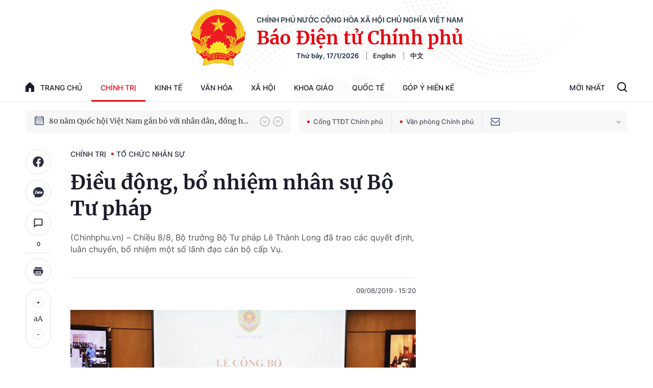

--- FILE ---
content_type: text/html; charset=utf-8
request_url: https://baochinhphu.vn/ajax/detail-bottom-box-102444.htm
body_size: 2324
content:

<div class="boxsamecate">
    
    <div class="detail__category">
        <div class="layout__title-page-bor">
            <span class="title-link">Bài viết cùng chuyên mục</span>
        </div>
        <div class="detail__category-content">
            <div class="box-stream" data-layout="1" data-key="keycd">
                    <div class="box-stream-item" data-id="102260116164415085">
                        <a class="box-stream-link-with-avatar" href="/bo-nhiem-thu-truong-bo-nong-nghiep-va-moi-truong-102260116164415085.htm" title="B&#x1ED5; nhi&#x1EC7;m Th&#x1EE9; tr&#x1B0;&#x1EDF;ng B&#x1ED9; N&#xF4;ng nghi&#x1EC7;p v&#xE0; M&#xF4;i tr&#x1B0;&#x1EDD;ng" data-id="102260116164415085">
                            <img data-type="avatar" src="https://bcp.cdnchinhphu.vn/zoom/299_156/334894974524682240/2026/1/16/ong-diep-1768556345648672549871-32-0-782-1200-crop-1768556472232574742434.jpg" alt="B&#x1ED5; nhi&#x1EC7;m Th&#x1EE9; tr&#x1B0;&#x1EDF;ng B&#x1ED9; N&#xF4;ng nghi&#x1EC7;p v&#xE0; M&#xF4;i tr&#x1B0;&#x1EDD;ng" width="260" height="156" data-width="260" data-height="156" class="box-stream-avatar">
                        </a>
                        <div class="box-stream-content">
                            <div>
                                <a data-type="title" data-linktype="newsdetail" data-id="102260116164415085" class="box-stream-link-title" data-newstype="0" href="/bo-nhiem-thu-truong-bo-nong-nghiep-va-moi-truong-102260116164415085.htm" title="B&#x1ED5; nhi&#x1EC7;m Th&#x1EE9; tr&#x1B0;&#x1EDF;ng B&#x1ED9; N&#xF4;ng nghi&#x1EC7;p v&#xE0; M&#xF4;i tr&#x1B0;&#x1EDD;ng">B&#x1ED5; nhi&#x1EC7;m Th&#x1EE9; tr&#x1B0;&#x1EDF;ng B&#x1ED9; N&#xF4;ng nghi&#x1EC7;p v&#xE0; M&#xF4;i tr&#x1B0;&#x1EDD;ng</a>
                            </div>
                        </div>
                    </div>
                    <div class="box-stream-item" data-id="102260115195345023">
                        <a class="box-stream-link-with-avatar" href="/gioi-thieu-quyen-bo-truong-bo-cong-thuong-le-manh-hung-ung-cu-dai-bieu-quoc-hoi-khoa-xvi-102260115195345023.htm" title="Gi&#x1EDB;i thi&#x1EC7;u Quy&#x1EC1;n B&#x1ED9; tr&#x1B0;&#x1EDF;ng B&#x1ED9; C&#xF4;ng Th&#x1B0;&#x1A1;ng L&#xEA; M&#x1EA1;nh H&#xF9;ng &#x1EE9;ng c&#x1EED; &#x111;&#x1EA1;i bi&#x1EC3;u Qu&#x1ED1;c h&#x1ED9;i kh&#xF3;a XVI" data-id="102260115195345023">
                            <img data-type="avatar" src="https://bcp.cdnchinhphu.vn/zoom/299_156/334894974524682240/2026/1/15/z74343518743069bbb6f631544b2cf9b905d98e4338a2d-1768481420438425872107-0-0-1250-2000-crop-17684815999951655492469.jpg" alt="Gi&#x1EDB;i thi&#x1EC7;u Quy&#x1EC1;n B&#x1ED9; tr&#x1B0;&#x1EDF;ng B&#x1ED9; C&#xF4;ng Th&#x1B0;&#x1A1;ng L&#xEA; M&#x1EA1;nh H&#xF9;ng &#x1EE9;ng c&#x1EED; &#x111;&#x1EA1;i bi&#x1EC3;u Qu&#x1ED1;c h&#x1ED9;i kh&#xF3;a XVI" width="260" height="156" data-width="260" data-height="156" class="box-stream-avatar">
                        </a>
                        <div class="box-stream-content">
                            <div>
                                <a data-type="title" data-linktype="newsdetail" data-id="102260115195345023" class="box-stream-link-title" data-newstype="0" href="/gioi-thieu-quyen-bo-truong-bo-cong-thuong-le-manh-hung-ung-cu-dai-bieu-quoc-hoi-khoa-xvi-102260115195345023.htm" title="Gi&#x1EDB;i thi&#x1EC7;u Quy&#x1EC1;n B&#x1ED9; tr&#x1B0;&#x1EDF;ng B&#x1ED9; C&#xF4;ng Th&#x1B0;&#x1A1;ng L&#xEA; M&#x1EA1;nh H&#xF9;ng &#x1EE9;ng c&#x1EED; &#x111;&#x1EA1;i bi&#x1EC3;u Qu&#x1ED1;c h&#x1ED9;i kh&#xF3;a XVI">Gi&#x1EDB;i thi&#x1EC7;u Quy&#x1EC1;n B&#x1ED9; tr&#x1B0;&#x1EDF;ng B&#x1ED9; C&#xF4;ng Th&#x1B0;&#x1A1;ng L&#xEA; M&#x1EA1;nh H&#xF9;ng &#x1EE9;ng c&#x1EED; &#x111;&#x1EA1;i bi&#x1EC3;u Qu&#x1ED1;c h&#x1ED9;i kh&#xF3;a XVI</a>
                            </div>
                        </div>
                    </div>
                    <div class="box-stream-item" data-id="102260115113428098">
                        <a class="box-stream-link-with-avatar" href="/pho-thu-tuong-mai-van-chinh-lam-truong-bcdtu-phong-trao-toan-dan-doan-ket-xay-dung-doi-song-van-hoa-102260115113428098.htm" title="Ph&#xF3; Th&#x1EE7; t&#x1B0;&#x1EDB;ng Mai V&#x103;n Ch&#xED;nh l&#xE0;m Tr&#x1B0;&#x1EDF;ng BC&#x110;T&#x1AF; Phong tr&#xE0;o &#x201C;To&#xE0;n d&#xE2;n &#x111;o&#xE0;n k&#x1EBF;t x&#xE2;y d&#x1EF1;ng &#x111;&#x1EDD;i s&#x1ED1;ng v&#x103;n h&#xF3;a&#x201D;" data-id="102260115113428098">
                            <img data-type="avatar" src="https://bcp.cdnchinhphu.vn/zoom/299_156/334894974524682240/2026/1/15/mai-van-chinh-ptt-1739891349243362375081-0-94-588-1035-crop-17398913724641898617506-0-113-490-897-crop-1739892430284981722036-1768451268728233867855.jpg" alt="Ph&#xF3; Th&#x1EE7; t&#x1B0;&#x1EDB;ng Mai V&#x103;n Ch&#xED;nh l&#xE0;m Tr&#x1B0;&#x1EDF;ng BC&#x110;T&#x1AF; Phong tr&#xE0;o &#x201C;To&#xE0;n d&#xE2;n &#x111;o&#xE0;n k&#x1EBF;t x&#xE2;y d&#x1EF1;ng &#x111;&#x1EDD;i s&#x1ED1;ng v&#x103;n h&#xF3;a&#x201D;" width="260" height="156" data-width="260" data-height="156" class="box-stream-avatar">
                        </a>
                        <div class="box-stream-content">
                            <div>
                                <a data-type="title" data-linktype="newsdetail" data-id="102260115113428098" class="box-stream-link-title" data-newstype="0" href="/pho-thu-tuong-mai-van-chinh-lam-truong-bcdtu-phong-trao-toan-dan-doan-ket-xay-dung-doi-song-van-hoa-102260115113428098.htm" title="Ph&#xF3; Th&#x1EE7; t&#x1B0;&#x1EDB;ng Mai V&#x103;n Ch&#xED;nh l&#xE0;m Tr&#x1B0;&#x1EDF;ng BC&#x110;T&#x1AF; Phong tr&#xE0;o &#x201C;To&#xE0;n d&#xE2;n &#x111;o&#xE0;n k&#x1EBF;t x&#xE2;y d&#x1EF1;ng &#x111;&#x1EDD;i s&#x1ED1;ng v&#x103;n h&#xF3;a&#x201D;">Ph&#xF3; Th&#x1EE7; t&#x1B0;&#x1EDB;ng Mai V&#x103;n Ch&#xED;nh l&#xE0;m Tr&#x1B0;&#x1EDF;ng BC&#x110;T&#x1AF; Phong tr&#xE0;o &#x201C;To&#xE0;n d&#xE2;n &#x111;o&#xE0;n k&#x1EBF;t x&#xE2;y d&#x1EF1;ng &#x111;&#x1EDD;i s&#x1ED1;ng v&#x103;n h&#xF3;a&#x201D;</a>
                            </div>
                        </div>
                    </div>
                    <div class="box-stream-item" data-id="102260115111100913">
                        <a class="box-stream-link-with-avatar" href="/phe-chuan-ket-qua-bau-pho-chu-tich-ubnd-tinh-ninh-binh-102260115111100913.htm" title="Ph&#xEA; chu&#x1EA9;n k&#x1EBF;t qu&#x1EA3; b&#x1EA7;u Ph&#xF3; Ch&#x1EE7; t&#x1ECB;ch UBND t&#x1EC9;nh Ninh B&#xEC;nh" data-id="102260115111100913">
                            <img data-type="avatar" src="https://bcp.cdnchinhphu.vn/zoom/299_156/334894974524682240/2026/1/15/692ff7c908dcb36fd59f5397-17684491855891605291058-109-0-1109-1600-crop-17684500674351831322350.jpg" alt="Ph&#xEA; chu&#x1EA9;n k&#x1EBF;t qu&#x1EA3; b&#x1EA7;u Ph&#xF3; Ch&#x1EE7; t&#x1ECB;ch UBND t&#x1EC9;nh Ninh B&#xEC;nh" width="260" height="156" data-width="260" data-height="156" class="box-stream-avatar">
                        </a>
                        <div class="box-stream-content">
                            <div>
                                <a data-type="title" data-linktype="newsdetail" data-id="102260115111100913" class="box-stream-link-title" data-newstype="0" href="/phe-chuan-ket-qua-bau-pho-chu-tich-ubnd-tinh-ninh-binh-102260115111100913.htm" title="Ph&#xEA; chu&#x1EA9;n k&#x1EBF;t qu&#x1EA3; b&#x1EA7;u Ph&#xF3; Ch&#x1EE7; t&#x1ECB;ch UBND t&#x1EC9;nh Ninh B&#xEC;nh">Ph&#xEA; chu&#x1EA9;n k&#x1EBF;t qu&#x1EA3; b&#x1EA7;u Ph&#xF3; Ch&#x1EE7; t&#x1ECB;ch UBND t&#x1EC9;nh Ninh B&#xEC;nh</a>
                            </div>
                        </div>
                    </div>
                    <div class="box-stream-item" data-id="102260114194744991">
                        <a class="box-stream-link-with-avatar" href="/cong-bo-quyet-dinh-bo-nhiem-ong-bui-the-duy-lam-pho-chu-tich-vien-han-lam-khoa-hoc-va-cong-nghe-viet-nam-102260114194744991.htm" title="C&#xF4;ng b&#x1ED1; quy&#x1EBF;t &#x111;&#x1ECB;nh b&#x1ED5; nhi&#x1EC7;m &#xF4;ng B&#xF9;i Th&#x1EBF; Duy l&#xE0;m Ph&#xF3; Ch&#x1EE7; t&#x1ECB;ch Vi&#x1EC7;n H&#xE0;n l&#xE2;m Khoa h&#x1ECD;c v&#xE0; C&#xF4;ng ngh&#x1EC7; Vi&#x1EC7;t Nam" data-id="102260114194744991">
                            <img data-type="avatar" src="https://bcp.cdnchinhphu.vn/zoom/299_156/334894974524682240/2026/1/14/z74308178733243b222c95657a1cccf6d24e3d29d02f87-1768394440082845411596-0-0-1250-2000-crop-1768394807609318434715.jpg" alt="C&#xF4;ng b&#x1ED1; quy&#x1EBF;t &#x111;&#x1ECB;nh b&#x1ED5; nhi&#x1EC7;m &#xF4;ng B&#xF9;i Th&#x1EBF; Duy l&#xE0;m Ph&#xF3; Ch&#x1EE7; t&#x1ECB;ch Vi&#x1EC7;n H&#xE0;n l&#xE2;m Khoa h&#x1ECD;c v&#xE0; C&#xF4;ng ngh&#x1EC7; Vi&#x1EC7;t Nam" width="260" height="156" data-width="260" data-height="156" class="box-stream-avatar">
                        </a>
                        <div class="box-stream-content">
                            <div>
                                <a data-type="title" data-linktype="newsdetail" data-id="102260114194744991" class="box-stream-link-title" data-newstype="0" href="/cong-bo-quyet-dinh-bo-nhiem-ong-bui-the-duy-lam-pho-chu-tich-vien-han-lam-khoa-hoc-va-cong-nghe-viet-nam-102260114194744991.htm" title="C&#xF4;ng b&#x1ED1; quy&#x1EBF;t &#x111;&#x1ECB;nh b&#x1ED5; nhi&#x1EC7;m &#xF4;ng B&#xF9;i Th&#x1EBF; Duy l&#xE0;m Ph&#xF3; Ch&#x1EE7; t&#x1ECB;ch Vi&#x1EC7;n H&#xE0;n l&#xE2;m Khoa h&#x1ECD;c v&#xE0; C&#xF4;ng ngh&#x1EC7; Vi&#x1EC7;t Nam">C&#xF4;ng b&#x1ED1; quy&#x1EBF;t &#x111;&#x1ECB;nh b&#x1ED5; nhi&#x1EC7;m &#xF4;ng B&#xF9;i Th&#x1EBF; Duy l&#xE0;m Ph&#xF3; Ch&#x1EE7; t&#x1ECB;ch Vi&#x1EC7;n H&#xE0;n l&#xE2;m Khoa h&#x1ECD;c v&#xE0; C&#xF4;ng ngh&#x1EC7; Vi&#x1EC7;t Nam</a>
                            </div>
                        </div>
                    </div>
                    <div class="box-stream-item" data-id="102260114172551864">
                        <a class="box-stream-link-with-avatar" href="/ba-ha-thi-nga-giu-chuc-pho-chu-tich-tong-thu-ky-uy-ban-trung-uong-mttq-viet-nam-102260114172551864.htm" title="B&#xE0; H&#xE0; Th&#x1ECB; Nga gi&#x1EEF; ch&#x1EE9;c Ph&#xF3; Ch&#x1EE7; t&#x1ECB;ch - T&#x1ED5;ng Th&#x1B0; k&#xFD; &#x1EE6;y ban Trung &#x1B0;&#x1A1;ng MTTQ Vi&#x1EC7;t Nam" data-id="102260114172551864">
                            <img data-type="avatar" src="https://bcp.cdnchinhphu.vn/zoom/299_156/334894974524682240/2026/1/14/tang-hoa-17683863079352142799055-0-0-405-648-crop-17683863133391932574952.jpg" alt="B&#xE0; H&#xE0; Th&#x1ECB; Nga gi&#x1EEF; ch&#x1EE9;c Ph&#xF3; Ch&#x1EE7; t&#x1ECB;ch - T&#x1ED5;ng Th&#x1B0; k&#xFD; &#x1EE6;y ban Trung &#x1B0;&#x1A1;ng MTTQ Vi&#x1EC7;t Nam" width="260" height="156" data-width="260" data-height="156" class="box-stream-avatar">
                        </a>
                        <div class="box-stream-content">
                            <div>
                                <a data-type="title" data-linktype="newsdetail" data-id="102260114172551864" class="box-stream-link-title" data-newstype="0" href="/ba-ha-thi-nga-giu-chuc-pho-chu-tich-tong-thu-ky-uy-ban-trung-uong-mttq-viet-nam-102260114172551864.htm" title="B&#xE0; H&#xE0; Th&#x1ECB; Nga gi&#x1EEF; ch&#x1EE9;c Ph&#xF3; Ch&#x1EE7; t&#x1ECB;ch - T&#x1ED5;ng Th&#x1B0; k&#xFD; &#x1EE6;y ban Trung &#x1B0;&#x1A1;ng MTTQ Vi&#x1EC7;t Nam">B&#xE0; H&#xE0; Th&#x1ECB; Nga gi&#x1EEF; ch&#x1EE9;c Ph&#xF3; Ch&#x1EE7; t&#x1ECB;ch - T&#x1ED5;ng Th&#x1B0; k&#xFD; &#x1EE6;y ban Trung &#x1B0;&#x1A1;ng MTTQ Vi&#x1EC7;t Nam</a>
                            </div>
                        </div>
                    </div>
            </div>
        </div>
    </div>

</div>
<div class="detail__category">
    <div class="layout__title-page-bor">
        <span class="title-link">Đọc thêm</span>
    </div>
    <div class="detail__category-content">
        <div class="box-stream timeline" data-layout="2" data-key="keycd">
            <div class="box-stream-middle timeline_list" id="append">
            </div>
            <div class="layout__loading_item">
                <div class="box-stream-link-with-avatar news-image-load loading__animation ">
                </div>
                <div class="box-stream-content">
                    <p class="box-stream-link-title news-title-load loading__animation"></p>
                    <p class="box-stream-sapo news-sapo-load loading__animation"></p>
                </div>
            </div>
            <div class="loadmore list__viewmore">
                <a href="javascript:;" title="Xem thêm" class="btn">
                    HIỂN THỊ THÊM BÀI
                </a>
            </div>
            <input type="hidden" name="case" id="case" value="list" />
        </div>
    </div>
</div>
<script nonce="sclotusinnline" type="text/javascript">
    (runinit = window.runinit || []).push(function () {
        $(document).ready(function () {
            var excluId = [];
            if ($('.boxsamecate .box-stream[data-layout="1"] .box-stream-item').length > 0) {
                $('.boxsamecate .box-stream[data-layout="1"] .box-stream-item').each(function () {
                    excluId.push($(this).attr('data-id'));
                });
            }
            timeline.pageIndex = 1;
            timeline.handleIds = excluId;
            timeline.zId = parseInt($('#hdZoneId').val());
            timeline.url = '/timelinelist/{0}/{1}.htm?pagedetail=1'
            timeline.init();
        });
    });
</script><!--u: 1/18/2026 3:57:30 AM-->